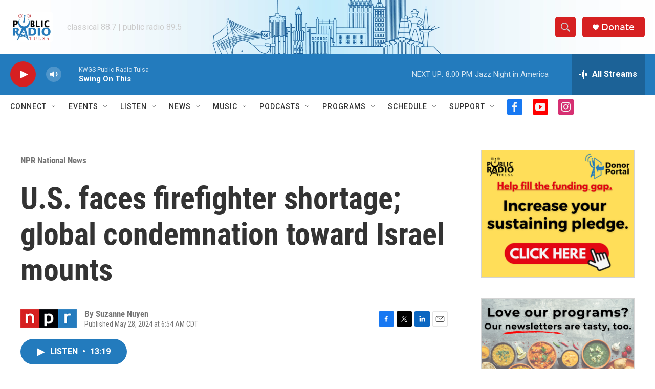

--- FILE ---
content_type: text/html; charset=utf-8
request_url: https://www.google.com/recaptcha/api2/aframe
body_size: 266
content:
<!DOCTYPE HTML><html><head><meta http-equiv="content-type" content="text/html; charset=UTF-8"></head><body><script nonce="e7GaaLyNEU7LTwSBJAOBeg">/** Anti-fraud and anti-abuse applications only. See google.com/recaptcha */ try{var clients={'sodar':'https://pagead2.googlesyndication.com/pagead/sodar?'};window.addEventListener("message",function(a){try{if(a.source===window.parent){var b=JSON.parse(a.data);var c=clients[b['id']];if(c){var d=document.createElement('img');d.src=c+b['params']+'&rc='+(localStorage.getItem("rc::a")?sessionStorage.getItem("rc::b"):"");window.document.body.appendChild(d);sessionStorage.setItem("rc::e",parseInt(sessionStorage.getItem("rc::e")||0)+1);localStorage.setItem("rc::h",'1769911160216');}}}catch(b){}});window.parent.postMessage("_grecaptcha_ready", "*");}catch(b){}</script></body></html>